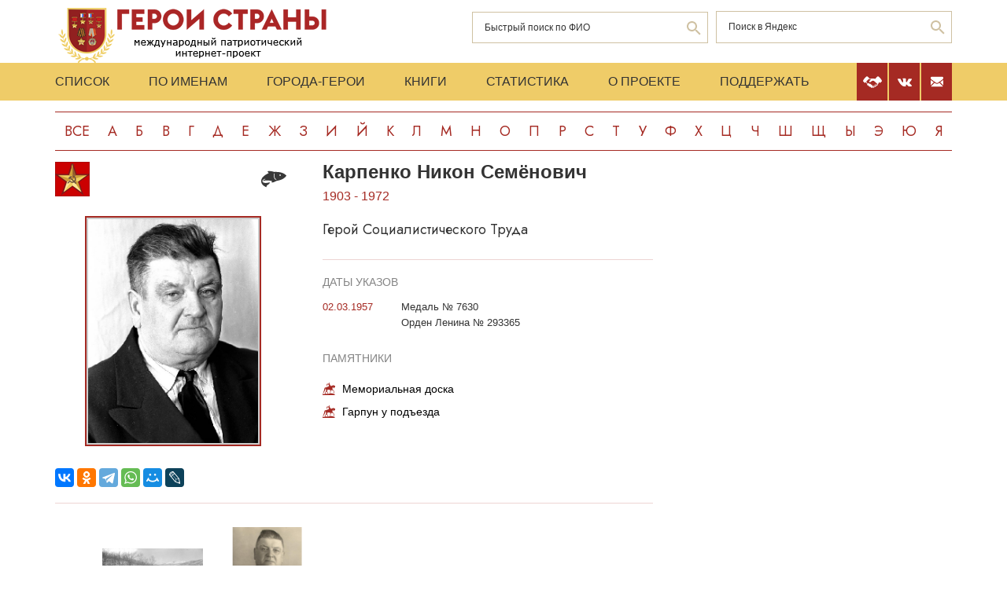

--- FILE ---
content_type: text/html; charset=UTF-8
request_url: https://www.warheroes.ru/hero/hero.asp?Hero_id=30377
body_size: 7987
content:
<html>
    <head>
		<meta http-equiv="Content-Type" content="text/html; charset=utf-8" />
        <meta http-equiv="X-UA-Compatible" content="IE=edge">
        <meta name="viewport" content="width=device-width, initial-scale=1">
		<meta name="description" content="Международный патриотический интернет-проект «Герои страны». Биографические очерки о Героях Советского Союза." />
		<meta name="keywords" content="Герой Советского Союза Герой России Кавалер ордена Славы Герой Социалистического Труда великая отечественная война Афганская война чеченская война Хасан Халхин-Гол патриотизм Россия авиация космонавтика вооруженный силы Вторая Мировая World War Герои страны" />
		<meta name="robots" content="ALL" />

		<meta property="og:image" content="https://www.warheroes.ru/content/images/heroes/GST_47_66_part3/Karpenko_Nikon_Semenovich.png" />
		<meta property="og:title" content="Карпенко Никон Семёнович" />
		<meta property="og:description" content="1903  -  1972: Герой Социалистического Труда" />
        <meta name="content" content="Биографические очерки о Героях Советского Союза - Герой Социалистического Труда Карпенко Никон Семёнович" /><title>Герой Социалистического Труда Карпенко Никон Семёнович :: Герои страны</title>        <link rel="stylesheet" href="/assets/css/all.min.css?86" type="text/css">
        <link rel="stylesheet" href="/assets/css/app.min.css?92" type="text/css">
        <link rel="preconnect" href="https://fonts.googleapis.com">
        <link href="https://fonts.googleapis.com/css2?family=Jost:wght@300;400;500;700&display=swap" rel="stylesheet">

		<link rel="stylesheet" href="/js/dashboard/elrte-1.2/css/smoothness/jquery-ui-1.8.7.custom.css" type="text/css" media="screen" />

<script type="text/javascript" src="/js/dashboard/elrte-1.2/js/jquery-1.4.4.min.js"></script>
<script type="text/javascript" src="/js/dashboard/elrte-1.2/js/jquery-ui-1.8.7.custom.min.js"></script>

		<script type="text/javascript" src="/js/func.js"></script>
		<script type="text/javascript" src="/js/png-fix/jquery.pngFix.pack.js"></script>
        
				<!-- Yandex.RTB -->
		<script>window.yaContextCb=window.yaContextCb||[]</script>
		<script src="https://yandex.ru/ads/system/context.js" async></script>
    <script language="javascript">
           var message="";
            function clickIE() {if (document.all) {(message);return false;}}
            function clickNS(e) {
                if(document.layers||(document.getElementById&&!document.all)) {
                    if (e.which==2) {
                        (message);
                    return false;}
                }
            }
            if (document.layers) {
                document.captureEvents(Event.MOUSEDOWN);
                document.onmousedown=clickNS;
            }else{
                document.onmouseup=clickNS;
                document.oncontextmenu=clickIE;
            }
            document.onselectstart=new Function("return false");document.ondragstart=new Function("return false"); 
    </script>
	</head>

	<body>
    <header class="header">
        <div class="top-head">
            <div class="content">
                <div class="search-block">
                    <div class="form" style="height:50px;">
                        <form name="search" method="get" action="/main.asp">
                        <div class="input-wrap search fio">
                                <input type="text" name="qsearch" placeholder="Быстрый поиск по ФИО"/>
                                <button class="loop" type="button" onclick="document.search.submit()"></button>
                        </div>
                        </form>
                        <noindex>
                        <div class="input-wrap search google" data-bem="{&quot;action&quot;:&quot;https://yandex.ru/search/site/&quot;,&quot;arrow&quot;:false,&quot;bg&quot;:&quot;transparent&quot;,&quot;fontsize&quot;:12,&quot;fg&quot;:&quot;#000000&quot;,&quot;language&quot;:&quot;ru&quot;,&quot;logo&quot;:&quot;rb&quot;,&quot;publicname&quot;:&quot;поиск по warheroes.ru&quot;,&quot;suggest&quot;:true,&quot;target&quot;:&quot;_self&quot;,&quot;tld&quot;:&quot;ru&quot;,&quot;type&quot;:2,&quot;usebigdictionary&quot;:true,&quot;searchid&quot;:2666906,&quot;input_fg&quot;:&quot;#000000&quot;,&quot;input_bg&quot;:&quot;#ffffff&quot;,&quot;input_fontStyle&quot;:&quot;normal&quot;,&quot;input_fontWeight&quot;:&quot;normal&quot;,&quot;input_placeholder&quot;:&quot;&quot;,&quot;input_placeholderColor&quot;:&quot;#000000&quot;,&quot;input_borderColor&quot;:&quot;#7f9db9&quot;}">
                            <form action="https://yandex.ru/search/site/" method="get" target="_self" accept-charset="utf-8" id="yandex_search" name="yandex_search">
                                <input type="hidden" name="searchid" value="2666906"/>
                                <input type="hidden" name="l10n" value="ru"/>
                                <input type="hidden" name="reqenc" value=""/>
                                <input type="search" name="text" value="" id="query"  placeholder="Поиск в Яндекс"/>
                                <button class="loop" type="button" onclick="document.yandex_search.submit()">
                                </form></div>
                        <style type="text/css">.ya-page_js_yes .ya-site-form_inited_no { display: none; }</style>
                        <script type="text/javascript">(function(w,d,c){var s=d.createElement('script'),h=d.getElementsByTagName('script')[0],e=d.documentElement;if((' '+e.className+' ').indexOf(' ya-page_js_yes ')===-1){e.className+=' ya-page_js_yes';}s.type='text/javascript';s.async=true;s.charset='utf-8';s.src=(d.location.protocol==='https:'?'https:':'http:')+'//site.yandex.net/v2.0/js/all.js';h.parentNode.insertBefore(s,h);(w[c]||(w[c]=[])).push(function(){Ya.Site.Form.init()})})(window,document,'yandex_site_callbacks');</script>
                        </noindex>


                        <!--form action="https://www.google.ru/search" name="webalta" id="webalta" target="_blank" onsubmit="if(!query.value)return false;as_q.value = query.value "><input type="hidden" id="as_q" name="as_q" /><input type="hidden" name="as_sitesearch" value="warheroes.ru" />
                        <div class="input-wrap search google">
                            <input type="text" id="query" placeholder="Поиск в Google"/>
                            <button class="loop" type="button" onclick="document.webalta.submit()"></button>
                        </div>
                        </form-->


                    </div>
                </div>
                <a class="logo" href="/"><img src="/assets/img/logo.png" alt=""/></a>
                <!--div class="img-center"> <img src="assets/img/imgs.png" alt=""/></div-->
            </div>
        </div>
        <div class="menu-head">
            <div class="content">
                <div class="menu-links">
                    <ul>
                        <li><a href="/main.asp">Список</a></li>
                        <li><a href="/all.asp">По именам</a></li>
                        <li><a href="/towns.asp">Города-Герои</a></li>
                        <li><a href="/book1.asp">Книги</a></li>
                        <li><a href="/stats.asp">Статистика</a></li>
                        <li><a href="/about.asp">О проекте</a></li>
                        <li><a href="/crowdfunding.asp">Поддержать</a></li>
                    </ul>
                    <div class="burger-block">
                        <div class="burger"><span></span></div>
                    </div>
                </div>
                <div class="soc-menu red">
					<a class="crowdfun" href="/crowdfunding.asp"><img class="img-svg" src="/assets/img/look-crowdfun.svg" alt="Поддержать проект"/></a>
					<a class="vk" href="https://vk.com/club199450818"><img class="img-svg" src="/assets/img/vk-icon.svg" alt="vk"/></a>
					<a class="mail" href="/mail.asp"><img class="img-svg" src="/assets/img/mail-icon.svg" alt="mail"/></a>
				</div>
            </div>
        </div>
        <div class="content">
            <div class="listing">
                <!-- literals start -->
                                                            <a href='/main.asp?l=0'>Все</a><a  href='/main.asp?l=1'>А</a><a  href='/main.asp?l=2'>Б</a><a  href='/main.asp?l=3'>В</a><a  href='/main.asp?l=4'>Г</a><a  href='/main.asp?l=5'>Д</a><a  href='/main.asp?l=6'>Е</a><a  href='/main.asp?l=8'>Ж</a><a  href='/main.asp?l=9'>З</a><a  href='/main.asp?l=10'>И</a><a  href='/main.asp?l=11'>Й</a><a  href='/main.asp?l=12'>К</a><a  href='/main.asp?l=13'>Л</a><a  href='/main.asp?l=14'>М</a><a  href='/main.asp?l=15'>Н</a><a  href='/main.asp?l=16'>О</a><a  href='/main.asp?l=17'>П</a><a  href='/main.asp?l=18'>Р</a><a  href='/main.asp?l=19'>С</a><a  href='/main.asp?l=20'>Т</a><a  href='/main.asp?l=21'>У</a><a  href='/main.asp?l=22'>Ф</a><a  href='/main.asp?l=23'>Х</a><a  href='/main.asp?l=24'>Ц</a><a  href='/main.asp?l=25'>Ч</a><a  href='/main.asp?l=26'>Ш</a><a  href='/main.asp?l=27'>Щ</a><a  href='/main.asp?l=28'>Ы</a><a  href='/main.asp?l=29'>Э</a><a  href='/main.asp?l=30'>Ю</a><a  href='/main.asp?l=31'>Я</a>
                    
                                <!-- literals end -->
        </div>
    </header>
    <main class="main">
        <div class="content">
                    <!-- content start -->
<sape_index><div class="page-look">
    <div class="left-block">
        <div class="bio-block">
            <div class="foto-block">
                <div class="medals">
                    <div class="img-all"><img src="/assets/img/81_big.png" alt="Герой Социалистического Труда" title="Герой Социалистического Труда"/></div>
                    <div class="img-rod">
                                                            <img width="44" height="44" border="0" title="Рыбопромысловая промышленность" alt="Рыбопромысловая промышленность" src="/assets/img/icons/rib_prom.svg" />
                                                                       </div>
                </div>
                <div class="foto-border">
                                            <img  alt="Карпенко&nbsp;Никон Семёнович" src="/content/images/heroes/GST_47_66_part3/Karpenko_Nikon_Semenovich.png" width="120" />
                                    </div>
                <div class="buttons-block">
                    <!-- Google Translate Element -->
                    <div id="google_translate_element"></div>
                    <script>
                        function googleTranslateElementInit() {
                            new google.translate.TranslateElement({pageLanguage: "ru"}, "google_translate_element");
                        };
                    </script>
                    <script src="https://translate.google.com/translate_a/element.js?cb=googleTranslateElementInit"></script>
                    <br>
                    <script src="https://yastatic.net/share2/share.js"></script>
                    <div class="ya-share2"
                         data-more-button-type="long"
                         data-limit = 8
                         data-curtain
                         data-image = "https://www.warheroes.ru/content/images/heroes/GST_47_66_part3/Karpenko_Nikon_Semenovich.png"
                         data-services="vkontakte,odnoklassniki,telegram,whatsapp,moimir,lj"></div>
                </div>
            </div>
            <div class="info-block">
                <div class="text">
    <h2>Карпенко&nbsp;Никон Семёнович</h2>
    <div class="years-live">
        1903         -
         1972    </div>
    <p class="rank">Герой Социалистического Труда</p>
	
</div>
    <div class="items">
        <h4>Даты указов</h4>
                    <div class="item">
                <div class="date">
                    					02.03.1957				</div>
                <div>
					<p>
                        Медаль № 7630                    </p>
                                            <p>Орден Ленина № 293365</p>
                                    </div>
            </div>
                </div>
                    <div class="items memorials">
                    <h4>Памятники</h4>
                                            <p><a class="name" href="/hero/hero.asp?id=35701">Мемориальная доска</a></p>
                                            <p><a class="name" href="/hero/hero.asp?id=35702">Гарпун у подъезда</a></p>
                                    </div>
                </div>
        </div>
            <div class="slider-fotos">
            <div class="swiper-container">
                <div class="swiper-wrapper">
                                            <div class="swiper-slide"><a  href="/hero/hero.asp?photo_id=16047"><img src="/content/images/photodocs/30377/thumbs/a8d7c9355fa44a64f617dc166bdc1d56.png" title="Н.С. Карпенко" alt="" width="82" /></a></div>
                                            <div class="swiper-slide"><a  href="/hero/hero.asp?photo_id=20037"><img src="/content/images/photodocs/30377/thumbs/423ced75399a7c8cf8bc9eb8168a73c6.png" title="Н.С. Карпенко" alt="" width="82" /></a></div>
                                    </div>
            </div>
            <div class="swiper-button-prev"></div>
            <div class="swiper-button-next"></div>
        </div>
            <div class="history">
            <p>Карпенко Никон Семёнович – гарпунёр Второй Дальневосточной китобойной флотилии Главприморрыбпрома, Приморский край. <br><br>
Родился в 1903 году в городе Одессе Херсонской губернии, ныне – Одесской области Украины. Русский.<br><br>
Получив образование судового механика, ходил в рейсы на различных рыбопромысловых судах с паросиловыми установками. В начале 1930-х годов он работал на закупленном в Норвегии китобойном судне «Энтузиаст», гарпунёрами на котором были норвежцы, никого не подпускавшие к гарпунным пушкам из-за конкуренции. В августе 1932 года «Энтузиаст» и два других китобоя («Трудфронт» и «Авангард») присоединились к специализированному китобойному судну «Алеут» при переходе из Ленинграда во Владивосток, в ходе которого СССР начал китобойный промысел. Гарпунёр-норвежец Отто Крауль на «Энтузиасте» всегда вёл себя надменно и высокомерно по отношению ко всему экипажу, в случаях своей неудачи проявлял капризы, а порой и симулировал. Когда в один из дней он по каким-то причинам сделал себе «тайм-аут», капитан судна уступил настойчивости судового механика Никона Карпенко занять место гарпунёра, что по тому времени было опасным и дерзким вызовом и в случае неудачи могло привести к нежелательным последствиям, поскольку качество работы гарпунёра оценивалось отношением количества использованных гарпунов к количеству добытых китов. Тремя выстрелами он поразил двух китов, положив тем самым начало отечественным гарпунёрам в китобойном промысле, родоначальником которого была флотилия «Алеут». <br><br> 
Вскоре Н.&nbsp;С. Карпенко стал высококлассным гарпунёром и с образованием в 1947 году Второй Дальневосточной китобойной флотилии добывал китов в водах Тихого океана преимущественно вдоль островов Курильской гряды. Во время охоты на кита всё командование переходит к гарпунёру. Как только наблюдатель сообщает об обнаружении фонтана, гарпунёр перебегает к пушке и голосом подаёт команды рулевому на открытой площадке. На этой флотилии Никону Семёновичу было поручено наставничество над начинающими и малоопытными гарпунёрами, он активно помогал им осваивать и совершенствовать мастерство гарпунёра. <br><br>
Указом Президиума Верховного Совета СССР от 2 марта 1957 года за выдающиеся достижения в развитии рыбного промысла, высокие показатели добычи рыбы, китов и крабов, а также увеличение выпуска рыбной продукции <strong>Карпенко Никону Семёновичу</strong> присвоено звание Героя Социалистического Труда с вручением ордена Ленина и золотой медали «Серп и Молот». <br><br>
После спуска со стапелей в городе Николаеве в 1961 году китобойной флотилии «Советская Россия» (место базирования – город Владивосток) в составе самой мощной в мире китобазы и 21 китобойного судна, для работы на них потребовалось большое количество специалистов-гарпунёров. Никон Семёнович и <a href="http://www.warheroes.ru/hero/hero.asp?Hero_id=29929" title="И.Г. Коновалов">И.&nbsp;Г. Коновалов</a> – первые на флоте гарпунёры-наставники, занимавшиеся обучением будущих китобоев. <br><br> 
Проживал в городе Владивостоке. Скончался в 1972 году, похоронен на Морском кладбище Владивостока.<br><br> 
Награждён орденом Ленина (02.03.1957), медалями.  <br><br>
В 1986 году в Николаеве спущен на воду большой автономный траулер морозильного типа (БАТМ), получивший имя «Никон Карпенко» (переименован в 2005 году в «Министр Ишков»).<br><br>
Во Владивостоке на доме, в котором он жил с 1938 года, установлена мемориальная доска, у входа в подъезд – китобойный гарпун.
<br><br><br><br>
<strong style="font-style:italic">Использованы материал и фото Героя, любезно предоставленные </strong><a href="http://www.museum-nakhodka.ru" title="Музейно-выставочным центром города Находка"><em><strong>Музейно-выставочным центром города Находка</strong></em></a><strong style="font-style:italic">, Приморский край.</strong>  </p>
            <hr/>
            <p> &nbsp;</p>
            <!-- podpis start -->
                        <p class="provided">Биографию подготовил: <noindex><a href="mailto:rcdrcdrcd@mail.ru">Сергей Кузоватов</a></noindex></p>
                        <!-- podpis end -->
        </div>
        <!-- sources start -->
                <div class="items sources">
            <h4>Источники</h4>
            <noindex>
                            <p>Антарктика за кормой. Щербатюк В.П.Владивосток, 2013.</p>
                            <p>Публикации в сети Интернет</p>
                        </noindex>
        </div>
                <!-- sources end -->
        <!-- banner start -->
                <!-- banner end -->
        <!-- Hero Put this script tag to the <head> of your page -->
                <noindex>
            <div class="comments-block" id="vk_comments"></div>
        </noindex>
        <script type="text/javascript" src="//vk.ru/js/api/openapi.js?154"></script>
        <script type="text/javascript">
            var swidth = window.innerWidth -992;
            if(swidth >0) {
                VK.init({apiId: 2279040, onlyWidgets: true});
                VK.Widgets.Comments("vk_comments", {limit: 15, attach: "*"}, 30377)
            }
        </script>
            </div>
    <div class="right-block">
        <div class="rrcom">
                <!--noindex>
        <div style="width:312px;height:581px;background-image: url('/img/banner_tb2.jpg');cursor: pointer"
             onclick="location.href='http://teambook2.ru'">
            &nbsp;
        </div>
    </noindex -->


    <!-- Yandex.RTB R-A-982199-2
    Разобраться с рекламой
    -->


    <div id="yandex_rtb_R-A-982199-2" style="display:inline-block;max-width:350px"></div>
    <script>window.yaContextCb.push(()=>{
            Ya.Context.AdvManager.render({
                renderTo: 'yandex_rtb_R-A-982199-2',
                blockId: 'R-A-982199-2',
                onError: (data) => {
                    console.log('type', data.type); // Тип ошибки: error или warning
                    console.log('code', data.code); // Код ошибки (см. значение выше)
                    console.log('text', data.text); // Текстовое описание ошибки
                    // Обработка ошибки со стороны площадки
                }
            })
        })</script>


        </div>
    </div>
</div>



</sape_index><!--c775764570168--><div id='cRUAf_775764570168'></div>                    <!-- content end -->
        </div>
        <div class="content">
            <script type="text/javascript">
<!--
var _acic={dataProvider:10,allowCookieMatch:false};(function(){var e=document.createElement("script");e.type="text/javascript";e.async=true;e.src="https://www.acint.net/aci.js";var t=document.getElementsByTagName("script")[0];t.parentNode.insertBefore(e,t)})()
//-->
</script><!--775764570168--><div id='30Iz_775764570168'></div>         </div>
    </main>
     <footer class="footer">
         <div class="content">
            <div class="left">Международный патриотический интернет-проект «Герои страны». <span>© 2000 - 2026 гг.</span></div>
             <div class="right">Свидетельство СМИ: Эл № ФС77-85279 от 30.05.2023<span>Несанкционированное использование материалов сайта преследуется законом.</span></div>
         </div>
     </footer>

     <script src="/assets/js/app.min.js?id=2"></script>

<noindex>
<!--mail.vru top list counter-->
<script language="JavaScript">
d=document;a='';a+=';r='+escape(d.referrer);
js=10
</script>
<script language="JavaScript1.1">
a+=';j='+navigator.javaEnabled();
js=11
</script>
<script language="JavaScript1.2">
s=screen;a+=';s='+s.width+'*'+s.height
a+=';d='+(s.colorDepth?s.colorDepth:s.pixelDepth);
js=12
</script>
<script language="JavaScript1.3">
js=13
</script>


<!-- Yandex.Metrika counter -->
<script type="text/javascript" >
   (function(m,e,t,r,i,k,a){m[i]=m[i]||function(){(m[i].a=m[i].a||[]).push(arguments)};
   m[i].l=1*new Date();k=e.createElement(t),a=e.getElementsByTagName(t)[0],k.async=1,k.src=r,a.parentNode.insertBefore(k,a)})
   (window, document, "script", "https://mc.yandex.ru/metrika/tag.js", "ym");

   ym(79802731, "init", {
        clickmap:true,
        trackLinks:true,
        accurateTrackBounce:true
   });
</script>
<noscript><div><img src="https://mc.yandex.ru/watch/79802731" style="position:absolute; left:-9999px;" alt="" /></div></noscript>
<!-- /Yandex.Metrika counter -->

</noindex>


   </body>
</html>

--- FILE ---
content_type: image/svg+xml
request_url: https://www.warheroes.ru/assets/img/icons/rib_prom.svg
body_size: 3836
content:
<?xml version="1.0" encoding="UTF-8" standalone="no"?>
<!-- Generator: Adobe Illustrator 15.1.0, SVG Export Plug-In . SVG Version: 6.00 Build 0)  -->

<svg
   version="1.1"
   id="Слой_1"
   x="0px"
   y="0px"
   width="44px"
   height="44px"
   viewBox="0 0 44 44"
   enable-background="new 0 0 44 44"
   xml:space="preserve"
   sodipodi:docname="rib_prom.svg"
   inkscape:version="1.2 (dc2aedaf03, 2022-05-15)"
   xmlns:inkscape="http://www.inkscape.org/namespaces/inkscape"
   xmlns:sodipodi="http://sodipodi.sourceforge.net/DTD/sodipodi-0.dtd"
   xmlns="http://www.w3.org/2000/svg"
   xmlns:svg="http://www.w3.org/2000/svg"><defs
   id="defs7247" /><sodipodi:namedview
   id="namedview7245"
   pagecolor="#ffffff"
   bordercolor="#000000"
   borderopacity="0.25"
   inkscape:showpageshadow="2"
   inkscape:pageopacity="0.0"
   inkscape:pagecheckerboard="0"
   inkscape:deskcolor="#d1d1d1"
   showgrid="false"
   inkscape:zoom="5.3636364"
   inkscape:cx="22"
   inkscape:cy="22"
   inkscape:window-width="1680"
   inkscape:window-height="987"
   inkscape:window-x="-8"
   inkscape:window-y="-8"
   inkscape:window-maximized="1"
   inkscape:current-layer="Слой_1" />
<g
   id="g7238">
	
</g>
<g
   id="g7242">
	<path
   fill-rule="evenodd"
   clip-rule="evenodd"
   fill="#155AA9"
   d="m 15.739578,11.792034 c 0.370605,0 0.739778,0 1.10752,0 1.589735,0.07061 3.034948,0.266867 4.365689,0.658192 0.427841,0.124459 0.844234,0.364998 1.214838,0.417653 0.422117,0.06103 0.897177,-0.02752 1.325017,-0.02872 3.075014,-0.01436 5.798024,0.210622 8.120382,0.957371 2.640018,0.849667 4.561723,2.047577 6.224434,3.73973 0,0.02034 0,0.03949 0,0.05984 -2.029023,3.283781 -5.617731,5.21049 -10.338284,6.251631 -0.669663,0.148393 -1.495295,0.197458 -2.180698,0.41885 -0.489369,0.156769 -0.964429,0.472702 -1.466677,0.718028 -0.960137,0.471505 -1.885932,0.962158 -3.112217,1.257746 -0.578085,0.138819 -1.509604,0.191474 -1.715654,-0.239343 -0.289042,-0.59716 0.467906,-1.160812 0.535158,-1.585645 -2.81745,-0.478686 -6.778193,-1.306811 -9.9075807,-0.359014 -0.5752235,0.17472 -1.0631619,0.479882 -1.5024495,0.719224 0.035773,-1.086615 0.8585425,-1.625137 1.7156542,-2.094248 0.34771,-0.189081 1.164756,-0.432014 1.180496,-0.747946 0.03005,-0.59716 -0.742639,-0.268064 -1.10752,-0.08975 -1.0817635,0.522964 -2.6486037,1.390581 -2.6486037,2.752441 0,1.264927 1.2820902,1.829775 2.5384237,2.12297 1.905965,0.445178 4.231184,0.05625 5.795163,-0.41885 0.274733,-0.08377 0.708297,-0.228572 0.930088,-0.08856 0.429271,0.266867 -0.08156,0.9466 -0.321954,1.28527 -0.254701,0.360211 -0.609565,0.719225 -0.930088,0.987289 -1.081763,0.902322 -2.399626,1.227828 -2.75449,2.631573 -0.09015,0.366194 0.04007,0.963354 -0.392068,1.075845 -0.352003,0.09334 -0.924364,-0.291998 -1.252041,-0.477488 -2.6643442,-1.51504 -4.7692043,-3.349602 -5.2585736,-6.641761 0,-0.308752 0,-0.6187 0,-0.927453 0.1230578,-1.251762 0.5881017,-2.498737 1.2520412,-3.497993 1.3021229,-1.963807 3.1365424,-3.336438 5.1855974,-4.576233 1.047422,-0.635455 2.16782,-1.154828 3.219534,-1.766349 -0.223221,-0.588783 -1.549669,-1.100976 -1.395131,-1.884824 0.101594,-0.50621 0.9029,-0.534931 1.573994,-0.629471 z m 8.800062,10.201983 c -1.415165,-0.859241 -1.717085,-3.275405 -1.717085,-5.295458 0,-0.508603 0.248977,-1.9662 -0.430703,-1.914741 -0.535158,0.04069 -0.356295,1.227828 -0.356295,1.854906 0,0.773077 0.04006,1.312794 0.105887,1.853709 0.130212,1.061485 0.449304,2.424542 0.930088,3.141373 0.373466,0.558865 1.377961,1.337926 2.217901,1.196714 0.515126,-0.429621 -0.472198,-0.668963 -0.749793,-0.836503 z m 4.54169,-5.145868 c -0.114473,1.116533 1.784337,1.252959 2.001835,0.329096 0.180294,-0.75393 -0.500817,-1.132091 -1.214838,-1.017207 -0.486507,0.07898 -0.746932,0.313539 -0.786997,0.688111 z"
   id="path7240"
   style="fill:#383838;stroke-width:1.30858" />
</g>
</svg>
